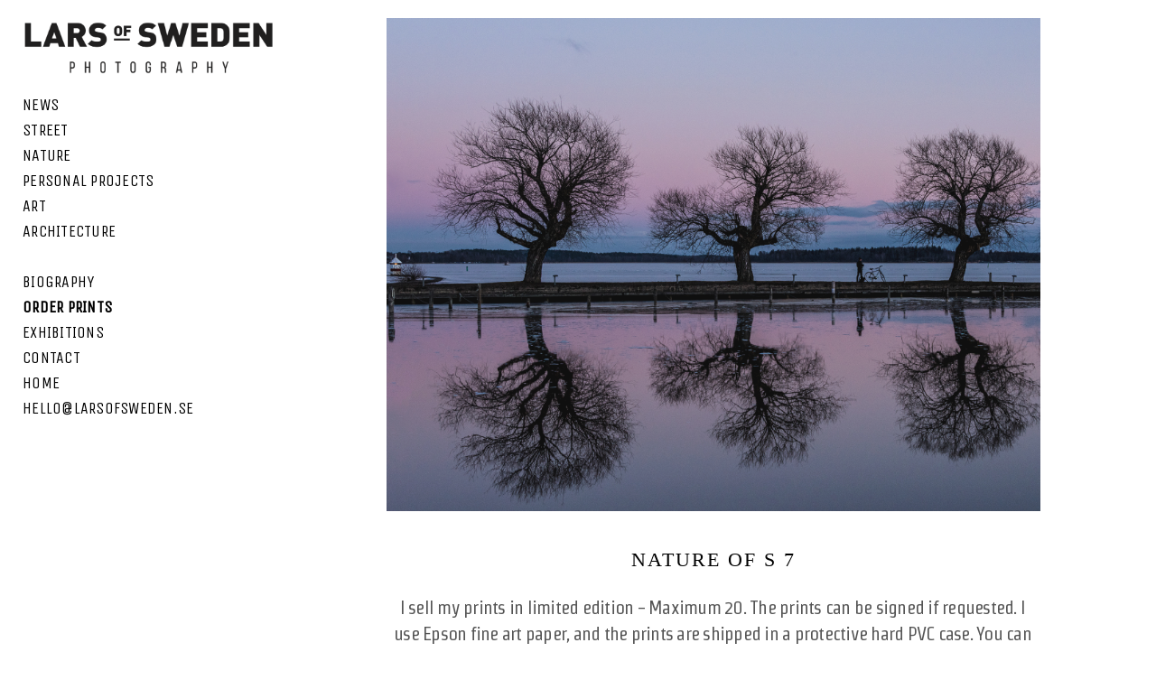

--- FILE ---
content_type: text/html; charset=UTF-8
request_url: https://www.larsofsweden.se/prints/nature-of-s-7
body_size: 9115
content:
<!doctype html>
<html lang="en" site-body ng-controller="baseController" prefix="og: http://ogp.me/ns#">
<head>
    <meta name="google-site-verification" content="eLJ_Q1tCzUzhg9V7okcmh3HeZlbH_NnaJNPqHNRWoxc"/>
    <title>Nature of S 7</title>
    <base href="/">
    <meta charset="UTF-8">
    <meta http-equiv="X-UA-Compatible" content="IE=edge,chrome=1">
    <meta name="viewport" content="width=device-width, initial-scale=1">

    <link rel="manifest" href="/manifest.webmanifest">

	
    <meta name="keywords" content="larsofsweden.se, Nature of S 7, Photography, photos, images, fotografi, bilder, prints, Nature, wings, nature in sweden,  lars of sweden, Flower power, people, street, art, architecture, biography, personell projekcts, Sandymount, Tango, Lancashire, forges, Ramnäs, Sweden, fotograf, photografer, wedding, portrait, porträtt, Naur, Patmos, Chora, bilder, Västerås, Lars Hedebrg, Rome, Rom, Live">
    <meta name="generator" content="larsofsweden.se">
    <meta name="author" content="larsofsweden.se">

    <meta itemprop="name" content="Nature of S 7">
    <meta itemprop="url" content="https://www.larsofsweden.se/prints/nature-of-s-7">

    <link rel="alternate" type="application/rss+xml" title="RSS Nature of S 7" href="/extra/rss" />
    <!-- Open Graph data -->
    <meta property="og:title" name="title" content="Nature of S 7">

	
    <meta property="og:site_name" content="Lars Hedberg">
    <meta property="og:url" content="https://www.larsofsweden.se/prints/nature-of-s-7">
    <meta property="og:type" content="website">

            <!--    This part will not change dynamically: except for Gallery image-->

    <meta property="og:image" content="https://dvqlxo2m2q99q.cloudfront.net/000_clients/564726/page/564726clGcKMZd.jpg">
    <meta property="og:image:height" content="1494">
    <meta property="og:image:width" content="1980">

    
    <meta property="fb:app_id" content="291101395346738">

    <!-- Twitter Card data -->
    <meta name="twitter:url" content="https://www.larsofsweden.se/prints/nature-of-s-7">
    <meta name="twitter:title" content="Nature of S 7">

	
	<meta name="twitter:site" content="Lars Hedberg">
    <meta name="twitter:creator" content="larsofsweden.se">

    <link rel="dns-prefetch" href="https://cdn.portfolioboxdns.com">

    	
    <link rel="icon" href="https://cdn.portfolioboxdns.com/pb3/application/_img/app/favicon.png" type="image/png"/>
    <link rel="shortcut icon" href="https://cdn.portfolioboxdns.com/pb3/application/_img/app/favicon.png" type="image/png" />
    

	<!-- sourcecss -->
<link rel="stylesheet" href="https://cdn.portfolioboxdns.com/pb3/application/_output/pb.out.front.ver.1764936980995.css" />
<!-- /sourcecss -->

    

</head>
<body id="pb3-body" pb-style="siteBody.getStyles()" style="visibility: hidden;" ng-cloak class="{{siteBody.getClasses()}}" data-rightclick="{{site.EnableRightClick}}" data-imgshadow="{{site.ThumbDecorationHasShadow}}" data-imgradius="{{site.ThumbDecorationBorderRadius}}"  data-imgborder="{{site.ThumbDecorationBorderWidth}}">

<img ng-if="site.LogoDoUseFile == 1" ng-src="{{site.LogoFilePath}}" alt="" style="display:none;">

<pb-scrol-to-top></pb-scrol-to-top>

<div class="containerNgView" ng-view autoscroll="true" page-font-helper></div>

<div class="base" ng-cloak>
    <div ng-if="base.popup.show" class="popup">
        <div class="bg" ng-click="base.popup.close()"></div>
        <div class="content basePopup">
            <div ng-include="base.popup.view"></div>
        </div>
    </div>
</div>

<logout-front></logout-front>

<script src="https://cdn.portfolioboxdns.com/pb3/application/_output/3rd.out.front.ver.js"></script>

<!-- sourcejs -->
<script src="https://cdn.portfolioboxdns.com/pb3/application/_output/pb.out.front.ver.1764936980995.js"></script>
<!-- /sourcejs -->

    <script>
        $(function(){
            $(document).on("contextmenu",function(e){
                return false;
            });
            $("body").on('mousedown',"img",function(){
                return false;
            });
            document.body.style.webkitTouchCallout='none';

	        $(document).on("dragstart", function() {
		        return false;
	        });
        });
    </script>
	<style>
		img {
			user-drag: none;
			user-select: none;
			-moz-user-select: none;
			-webkit-user-drag: none;
			-webkit-user-select: none;
			-ms-user-select: none;
		}
		[data-role="mobile-body"] .type-galleries main .gallery img{
			pointer-events: none;
		}
	</style>

<script>
    var isLoadedFromServer = true;
    var seeLiveMobApp = "";

    if(seeLiveMobApp == true || seeLiveMobApp == 1){
        if(pb.utils.isMobile() == true){
            pbAng.isMobileFront = seeLiveMobApp;
        }
    }
    var serverData = {
        siteJson : {"Guid":"16179w6B6fIY2xBq","Id":564726,"Url":"larsofsweden.se","IsUnpublished":0,"SecondaryUrl":"larsofsweden.portfoliobox.net","AccountType":1,"LanguageId":0,"IsSiteLocked":0,"MetaValidationTag":"<meta name=\"google-site-verification\" content=\"eLJ_Q1tCzUzhg9V7okcmh3HeZlbH_NnaJNPqHNRWoxc\"\/>","CustomCss":"body .socialMediaIcons ul li .smicon {\n  font-size: 40px;\n}","CustomHeaderBottom":null,"CustomBodyBottom":"$('.mailToCustom').on('click', function (){\n  document.location.href = 'mailto:hello@larsofsweden.se';\n});","MobileLogoText":"Lars Hedberg","MobileMenuBoxColor":"#ffffff","MobileLogoDoUseFile":1,"MobileLogoFileName":"564726BW1t9zNh.png","MobileLogoFileHeight":1116,"MobileLogoFileWidth":4802,"MobileLogoFileNameS3Id":0,"MobileLogoFilePath":"https:\/\/dvqlxo2m2q99q.cloudfront.net\/000_clients\/564726\/file\/564726BW1t9zNh.png","MobileLogoFontFamily":"'Century Gothic',CenturyGothic,AppleGothic","MobileLogoFontSize":"17px","MobileLogoFontVariant":"","MobileLogoFontColor":"#000000","MobileMenuFontFamily":"'Unica One', sans-serif","MobileMenuFontSize":"14px","MobileMenuFontVariant":"regular","MobileMenuFontColor":"#000000","MobileMenuIconColor":"#000000","SiteTitle":"Lars Hedberg","SeoKeywords":"Photography, photos, images, fotografi, bilder, prints, Nature, wings, nature in sweden,  lars of sweden, Flower power, people, street, art, architecture, biography, personell projekcts, Sandymount, Tango, Lancashire, forges, Ramn\u00e4s, Sweden, fotograf, photografer, wedding, portrait, portr\u00e4tt, Naur, Patmos, Chora, bilder, V\u00e4ster\u00e5s, Lars Hedebrg, Rome, Rom, Live","SeoDescription":"Lars of Sweden, photographer. He strives to capture poetic moments through photography. Lars loves to bring his camera in the streets, in nature and in meeting with people. Beside the photography he is also working as a sing and songwriter. Some people say that they got a feeling of music in his photos\/pictures\u2026Lars is today living in V\u00e4ster\u00e5s, Sweden","ShowSocialMediaLinks":1,"SocialButtonStyle":3,"SocialButtonColor":"#ffffff","SocialShowShareButtons":0,"SocialFacebookShareUrl":null,"SocialFacebookUrl":"https:\/\/www.facebook.com\/larsofsweden\/","SocialTwitterUrl":null,"SocialFlickrUrl":null,"SocialLinkedInUrl":null,"SocialGooglePlusUrl":null,"SocialPinterestUrl":null,"SocialInstagramUrl":"https:\/\/www.instagram.com\/hello_larsofsweden.se\/","SocialBlogUrl":null,"SocialFollowButton":0,"SocialFacebookPicFileName":null,"SocialHideLikeButton":1,"SocialFacebookPicFileNameS3Id":null,"SocialFacebookPicFilePath":null,"BgImagePosition":1,"BgUseImage":null,"BgColor":"#ffffff","BgFileName":null,"BgFileWidth":null,"BgFileHeight":null,"BgFileNameS3Id":null,"BgFilePath":null,"BgBoxColor":"#ffffff","LogoDoUseFile":1,"LogoText":"Lars of Sweden","LogoFileName":"564726Ty8zJMx6.png","LogoFileHeight":1116,"LogoFileWidth":4802,"LogoFileNameS3Id":2,"LogoFilePath":"https:\/\/dkemhji6i1k0x.cloudfront.net\/000_clients\/564726\/file\/564726Ty8zJMx6.png","LogoDisplayHeight":"64px","LogoFontFamily":"'Century Gothic',CenturyGothic,AppleGothic","LogoFontVariant":"","LogoFontSize":"17px","LogoFontColor":"#000000","LogoFontSpacing":"3px","LogoFontUpperCase":1,"ActiveMenuFontIsUnderline":0,"ActiveMenuFontIsItalic":0,"ActiveMenuFontIsBold":1,"ActiveMenuFontColor":"#000000","HoverMenuFontIsUnderline":0,"HoverMenuFontIsItalic":0,"HoverMenuFontIsBold":0,"HoverMenuBackgroundColor":null,"ActiveMenuBackgroundColor":null,"MenuFontFamily":"'Unica One', sans-serif","MenuFontVariant":"regular","MenuFontSize":"18px","MenuFontColor":"#000000","MenuFontColorHover":"#61ada9","MenuBoxColor":"#ffffff","MenuBoxBorder":0,"MenuFontSpacing":"1px","MenuFontUpperCase":1,"H1FontFamily":"'Century Gothic',CenturyGothic,AppleGothic","H1FontVariant":"","H1FontColor":"#000000","H1FontSize":"22px","H1Spacing":"2px","H1UpperCase":1,"H2FontFamily":"'Century Gothic',CenturyGothic,AppleGothic","H2FontVariant":"","H2FontColor":"#000000","H2FontSize":"18px","H2Spacing":"1px","H2UpperCase":1,"H3FontFamily":"'Strait', sans-serif","H3FontVariant":"regular","H3FontColor":"#333333","H3FontSize":"14px","H3Spacing":"1px","H3UpperCase":0,"PFontFamily":"'Strait', sans-serif","PFontVariant":"regular","PFontColor":"#545454","PFontSize":"21px","PLineHeight":"29px","PLinkColor":"#000000","PLinkColorHover":"#61ada9","PSpacing":"-3px","PUpperCase":0,"ListFontFamily":"'Century Gothic',CenturyGothic,AppleGothic","ListFontVariant":"","ListFontColor":"#474747","ListFontSize":"11px","ListSpacing":"4px","ListUpperCase":1,"ButtonColor":"#000000","ButtonHoverColor":"#61ada9","ButtonTextColor":"#ffffff","SiteWidth":null,"ImageQuality":null,"DznLayoutGuid":14,"DsnLayoutViewFile":"left03","DsnLayoutTitle":"left03","DsnLayoutType":"left","DsnMobileLayoutGuid":9,"DsnMobileLayoutViewFile":"mobilemenu09","DsnMobileLayoutTitle":"mobilemenu09","FaviconFileNameS3Id":null,"FaviconFileName":null,"FaviconFilePath":null,"ThumbDecorationBorderRadius":"0px","ThumbDecorationBorderWidth":"0px","ThumbDecorationBorderColor":"#474747","ThumbDecorationHasShadow":0,"MobileLogoDisplayHeight":"30px","IsFooterActive":0,"FooterContent":null,"MenuIsInfoBoxActive":0,"MenuInfoBoxText":"Hello@larsofsweden.se","MenuImageFileName":null,"MenuImageFileNameS3Id":null,"MenuImageFilePath":null,"FontCss":"<link id='sitefonts' href='https:\/\/fonts.googleapis.com\/css?subset=latin,latin-ext,greek,cyrillic&family=Strait:regular|Unica+One:regular' rel='stylesheet' type='text\/css'>","ShopSettings":{"Guid":"564726alxkHtLE","SiteId":564726,"ShopName":"Lars Hedberg","Email":"hello@larsofsweden.se","ResponseSubject":null,"ResponseEmail":null,"ReceiptNote":null,"PaymentMethod":"paypal","InvoiceDueDays":30,"HasStripeUserData":null,"Address":"Stora gatan 2H","Zip":"722 09","City":"V\u00e4ster\u00e5s","CountryCode":"SE","OrgNr":null,"PayPalEmail":"hello@larsofsweden.se","Currency":"EUR","ShippingInfo":null,"ReturnPolicy":"If you are unsatisfied with the Prints you purchased from the Website for any reason, you may request a refund within seven (7) days of receiving your delivery. \n\nThe print must be returned in it's original condition and packaging. The purchaser will be responsible for any shipping fees associated with returning the print.\n\nYou will be refunded in full once the goods have been received by Lars of Sweden if they are in their original condition and packaging. If damage has occurred to the goods, they will not be refunded.\n\nIf your goods are damaged on arrival the purchaser must document the condition of the goods and contact Lars of Sweden before the goods are returned. If damaged goods are returned without documentation of their condition on arrival, they will not be refunded.","TermsConditions":"Prints purchased at the Website may be subject to customs and export control laws and regulations. \n\nYou agree to comply with all international and national laws and regulations that apply to you.\n\nShipping and delivery time: 1-3 weeks depending on local custom and export control laws, and local shipping regulations. \n\nPacking: Each print is individually rolled and packed in a pvc tube. Delivery will be recorded and traceable.","ShippingRegions":[{"Guid":"564726D5NXmGPH","SiteId":564726,"CountryCode":"EU","ShippingCost":0,"created_at":"2016-08-03 09:37:43","updated_at":"2016-08-03 09:37:43"}],"TaxRegions":[{"Guid":"564726b5y9XwUe","CountryCode":"EU","TaxPercent":25,"SiteId":564726,"created_at":"2016-08-15 16:37:50","updated_at":"2016-08-15 16:37:50"}]},"UserTranslatedText":{"Guid":"564726yktrHVH9","SiteId":564726,"Message":"Message","YourName":"Your Name","EnterTheLetters":"Enter The Letters","Send":"Send","ThankYou":"Thank You","Refresh":"Refresh","Follow":"Follow","Comment":"Comment","Share":"Share","CommentOnPage":"Comment On Page","ShareTheSite":"Share The Site","ShareThePage":"Share The Page","AddToCart":"Add To Cart","ItemWasAddedToTheCart":"Item Was Added To The Cart","Item":"Item","YourCart":"Your Cart","YourInfo":"Your Info","Quantity":"Quantity","Product":"Product","ItemInCart":"Item In Cart","BillingAddress":"Billing Address","ShippingAddress":"Shipping Address","OrderSummary":"Order Summary","ProceedToPay":"Proceed To Payment","Payment":"Payment","CardPayTitle":"Credit card information","PaypalPayTitle":"This shop uses paypal to process your payment","InvoicePayTitle":"This shop uses invoice to collect your payment","ProceedToPaypal":"Proceed to paypal to pay","ConfirmInvoice":"Confirm and receive invoice","NameOnCard":"Name on card","APrice":"A Price","Options":"Options","SelectYourCountry":"Select Your Country","Remove":"Remove","NetPrice":"Net Price","Vat":"Vat","ShippingCost":"Shipping Cost","TotalPrice":"Total Price","Name":"Name","Address":"Address","Zip":"Zip","City":"City","State":"State\/Province","Country":"Country","Email":"Email","Phone":"Phone","ShippingInfo":"Shipping Info","Checkout":"Checkout","Organization":"Organization","DescriptionOrder":"Description","InvoiceDate":"Invoice Date","ReceiptDate":"Receipt Date","AmountDue":"Amount Due","AmountPaid":"Amount Paid","ConfirmAndCheckout":"Confirm And Checkout","Back":"Back","Pay":"Pay","ClickToPay":"Click To Pay","AnErrorHasOccurred":"An Error Has Occurred","PleaseContactUs":"Please Contact Us","Receipt":"Receipt","Print":"Print","Date":"Date","OrderNr":"Order Number","PayedWith":"Paid With","Seller":"Seller","HereIsYourReceipt":"Here Is Your Receipt","AcceptTheTerms":"Accept The Terms","Unsubscribe":"Unsubscribe","ViewThisOnline":"View This Online","Price":"Price","SubTotal":"Subtotal","Tax":"Tax","OrderCompleteMessage":"Please download your receipt.","DownloadReceipt":"Download Receipt","ReturnTo":"Return to site","ItemPurchasedFrom":"items was purchased from","SameAs":"Same As","SoldOut":"SOLD OUT","ThisPageIsLocked":"This page is locked","Invoice":"Invoice","BillTo":"Bill to:","Ref":"Reference no.","DueDate":"Due date","Notes":"Notes:","CookieMessage":"We are using cookies to give you the best experience on our site. By continuing to use this website you are agreeing to the use of cookies.","CompleteOrder":"Thank you for your order!","Prev":"Previous","Next":"Next","Tags":"Tags","Description":"Description","Educations":"Education","Experiences":"Experience","Awards":"Awards","Exhibitions":"Exhibitions","Skills":"Skills","Interests":"Interests","Languages":"Languages","Contacts":"Contacts","Present":"Present","created_at":"2016-06-28 09:31:45","updated_at":"2016-06-28 09:31:45"},"GoogleAnalyticsSnippet":"","GoogleAnalyticsObjects":null,"EnableRightClick":0,"EnableCookie":0,"EnableRSS":null,"SiteBGThumb":null,"ClubType":null,"ClubMemberAtSiteId":null,"ProfileImageFileName":null,"ProfileImageS3Id":null,"CoverImageFileName":null,"CoverImageS3Id":null,"ProfileImageFilePath":null,"CoverImageFilePath":null,"StandardBgImage":null,"NrOfProLikes":0,"NrOfFreeLikes":0,"NrOfLikes":0,"ClientCountryCode":"SE","HasRequestedSSLCert":3,"CertNextUpdateDate":1731593932,"IsFlickrWizardComplete":null,"FlickrNsId":null,"SignUpAccountType":null,"created_at":1467099105000},
        pageJson : '',
        menuJson : [{"Guid":"564726RuLklX94","SiteId":564726,"PageGuid":"564726UeiXBr8G","Title":"News","Url":"\/news","Target":"_self","ListOrder":0,"ParentGuid":null,"created_at":"2018-12-11 19:10:56","updated_at":"2018-12-11 19:13:26","Children":[]},{"Guid":"564726csPuCeyJ","SiteId":564726,"PageGuid":null,"Title":"Street","Url":null,"Target":"_none","ListOrder":1,"ParentGuid":null,"created_at":"2016-07-05 10:05:47","updated_at":"2018-12-11 19:13:26","Children":[{"Guid":"564726r6zyEOoC","SiteId":564726,"PageGuid":"564726U6jxYktN","Title":"Here and there","Url":"\/hereandthere","Target":"_self","ListOrder":0,"ParentGuid":"564726csPuCeyJ","created_at":"2016-07-05 10:08:19","updated_at":"2016-07-05 10:08:19","Children":[]},{"Guid":"564726dmtsdsPf","SiteId":564726,"PageGuid":"564726F3CdnJAE","Title":"Life in Sweden","Url":"\/lifeinsweden","Target":"_self","ListOrder":1,"ParentGuid":"564726csPuCeyJ","created_at":"2016-07-05 10:07:49","updated_at":"2016-07-05 10:08:19","Children":[]},{"Guid":"564726UadofqhF","SiteId":564726,"PageGuid":null,"Title":"People","Url":null,"Target":"_none","ListOrder":2,"ParentGuid":"564726csPuCeyJ","created_at":"2016-07-05 10:05:17","updated_at":"2018-12-11 19:12:26","Children":[{"Guid":"564726SsoUk8EH","SiteId":564726,"PageGuid":"564726WCh0CRWf","Title":"Portrait","Url":"\/portrait","Target":"_self","ListOrder":0,"ParentGuid":"564726UadofqhF","created_at":"2016-07-05 10:08:19","updated_at":"2016-07-05 10:08:19","Children":[]},{"Guid":"564726DhK0RjHB","SiteId":564726,"PageGuid":"564726xRJt304d","Title":"Wedding","Url":"\/wedding","Target":"_self","ListOrder":1,"ParentGuid":"564726UadofqhF","created_at":"2016-07-05 10:08:19","updated_at":"2016-07-05 10:08:50","Children":[]},{"Guid":"564726qKMuFY45","SiteId":564726,"PageGuid":"564726mB8PvNrv","Title":"Live","Url":"\/live","Target":"_self","ListOrder":2,"ParentGuid":"564726UadofqhF","created_at":"2016-07-05 10:08:50","updated_at":"2016-07-05 10:08:50","Children":[]}]},{"Guid":"564726cwAF3tVr","SiteId":564726,"PageGuid":"564726mCFQ2mrh","Title":"Powermeet","Url":"\/powermeet","Target":"_self","ListOrder":3,"ParentGuid":"564726csPuCeyJ","created_at":"2017-01-03 08:53:38","updated_at":"2018-12-11 19:12:26","Children":[]}]},{"Guid":"564726xVWW9oDt","SiteId":564726,"PageGuid":null,"Title":"Nature","Url":null,"Target":"_none","ListOrder":2,"ParentGuid":null,"created_at":"2016-07-05 09:28:22","updated_at":"2018-12-11 19:13:26","Children":[{"Guid":"564726Out3sxwn","SiteId":564726,"PageGuid":"5647269uEhKoZP","Title":"Wings","Url":"\/wings","Target":"_none","ListOrder":0,"ParentGuid":"564726xVWW9oDt","created_at":"2016-07-05 09:28:22","updated_at":"2016-07-05 09:28:22","Children":[]},{"Guid":"564726wEEeNMA1","SiteId":564726,"PageGuid":"564726lI5M32Ip","Title":"Nature in Sweden","Url":"\/natureinsweden","Target":"_self","ListOrder":1,"ParentGuid":"564726xVWW9oDt","created_at":"2016-07-05 09:28:52","updated_at":"2016-07-05 09:28:52","Children":[]},{"Guid":"564726Gmc0Euu6","SiteId":564726,"PageGuid":"564726jGYK6y6h","Title":"Flower Power","Url":"\/flowerpower","Target":"_self","ListOrder":2,"ParentGuid":"564726xVWW9oDt","created_at":"2016-07-05 09:28:52","updated_at":"2016-07-05 09:28:52","Children":[]},{"Guid":"564726EmqB87IR","SiteId":564726,"PageGuid":"564726mkpOgoDs","Title":"Ice Age","Url":"\/iceage","Target":"_self","ListOrder":3,"ParentGuid":"564726xVWW9oDt","created_at":"2016-12-01 09:05:48","updated_at":"2016-12-01 09:06:48","Children":[]}]},{"Guid":"564726MRwJIeGH","SiteId":564726,"PageGuid":null,"Title":"Personal projects","Url":null,"Target":"_none","ListOrder":3,"ParentGuid":null,"created_at":"2016-07-05 09:26:22","updated_at":"2018-12-11 19:13:26","Children":[{"Guid":"564726YWoHlHJY","SiteId":564726,"PageGuid":"56472610nlukWS","Title":"Tango","Url":"\/tango","Target":"_self","ListOrder":0,"ParentGuid":"564726MRwJIeGH","created_at":"2016-06-28 10:55:20","updated_at":"2016-07-05 09:26:52","Children":[]},{"Guid":"564726TjaezguI","SiteId":564726,"PageGuid":"564726JMHn2Vks","Title":"Traces of Viking","Url":"\/tracesofviking","Target":"_self","ListOrder":1,"ParentGuid":"564726MRwJIeGH","created_at":"2020-07-31 11:36:14","updated_at":"2020-07-31 11:37:14","Children":[]},{"Guid":"5647260kvVDLF8","SiteId":564726,"PageGuid":"564726t5umm4Td","Title":"Moments in Rome","Url":"\/momentsinrome","Target":"_self","ListOrder":2,"ParentGuid":"564726MRwJIeGH","created_at":"2016-06-28 11:08:14","updated_at":"2020-07-31 11:37:14","Children":[]},{"Guid":"564726LviQ1KY7","SiteId":564726,"PageGuid":"564726l2umwUeJ","Title":"Sandymount","Url":"\/sandy","Target":"_self","ListOrder":3,"ParentGuid":"564726MRwJIeGH","created_at":"2016-07-28 11:31:17","updated_at":"2020-07-31 11:37:14","Children":[]},{"Guid":"564726UUt9KC1S","SiteId":564726,"PageGuid":"564726CqnymHpT","Title":"Lancashire-forge in Ramn\u00e4s","Url":"\/lancashire","Target":"_self","ListOrder":4,"ParentGuid":"564726MRwJIeGH","created_at":"2016-08-19 19:59:06","updated_at":"2020-07-31 11:37:14","Children":[]},{"Guid":"564726s7wRYFuE","SiteId":564726,"PageGuid":"564726HgdmTsYC","Title":"After the forest fire","Url":"\/after","Target":"_self","ListOrder":5,"ParentGuid":"564726MRwJIeGH","created_at":"2016-08-29 13:55:48","updated_at":"2020-07-31 11:37:14","Children":[]},{"Guid":"564726Pt74hsyE","SiteId":564726,"PageGuid":"564726PlEnd3Gn","Title":"Patmos","Url":"\/patmos-wbvp","Target":"_self","ListOrder":6,"ParentGuid":"564726MRwJIeGH","created_at":"2016-08-19 20:15:06","updated_at":"2020-07-31 11:37:14","Children":[]}]},{"Guid":"564726hz4hr2xZ","SiteId":564726,"PageGuid":"564726N4cWll9B","Title":"Art","Url":"\/art","Target":"_self","ListOrder":4,"ParentGuid":null,"created_at":"2016-06-28 11:27:44","updated_at":"2018-12-11 19:13:26","Children":[]},{"Guid":"564726qG3z0nQ4","SiteId":564726,"PageGuid":"564726KfAOmCAW","Title":"Architecture","Url":"\/architecture","Target":"_self","ListOrder":5,"ParentGuid":null,"created_at":"2016-07-05 09:23:52","updated_at":"2018-12-11 19:13:26","Children":[]},{"Guid":"564726X16tBSl9","SiteId":564726,"PageGuid":null,"Title":"&nbsp;","Url":null,"Target":"_none","ListOrder":6,"ParentGuid":null,"created_at":"2016-07-27 09:55:09","updated_at":"2018-12-11 19:13:26","Children":[]},{"Guid":"5647266jKKhglE","SiteId":564726,"PageGuid":"564726T8s9AxiT","Title":"Biography","Url":"\/biography","Target":"_self","ListOrder":7,"ParentGuid":null,"created_at":"2016-06-28 11:26:44","updated_at":"2018-12-11 19:13:26","Children":[]},{"Guid":"564726TDZlnc8d","SiteId":564726,"PageGuid":"564726XGvwGteN","Title":"Order Prints","Url":"\/prints","Target":"_self","ListOrder":8,"ParentGuid":null,"created_at":"2016-06-28 11:26:14","updated_at":"2025-11-07 06:35:52","Children":[]},{"Guid":"5647269V4EJLCu","SiteId":564726,"PageGuid":"564726Otvddz4u","Title":"Exhibitions","Url":"\/exhibitions","Target":"_self","ListOrder":9,"ParentGuid":null,"created_at":"2017-10-24 11:18:44","updated_at":"2018-12-11 19:13:26","Children":[{"Guid":"5647263jeBFsfD","SiteId":564726,"PageGuid":"564726ZHCAPo7T","Title":"Exibtion list 2","Url":"\/exibtionlist2","Target":"_self","ListOrder":0,"ParentGuid":"5647269V4EJLCu","created_at":"2018-02-19 11:10:48","updated_at":"2018-04-05 16:24:39","Children":[]},{"Guid":"564726WpVutgVK","SiteId":564726,"PageGuid":"5647265oxVPoe7","Title":"Traces of Viking","Url":"\/tracesofviking-62eh","Target":"_self","ListOrder":1,"ParentGuid":"5647269V4EJLCu","created_at":"2020-09-04 23:16:51","updated_at":"2020-09-04 23:18:21","Children":[]},{"Guid":"564726DlsHFxxy","SiteId":564726,"PageGuid":"564726zeRAQnIL","Title":"Tangophotos for Exhibition","Url":"\/tangophotosforexhibition","Target":"_self","ListOrder":2,"ParentGuid":"5647269V4EJLCu","created_at":"2018-04-05 11:20:31","updated_at":"2020-09-04 23:18:21","Children":[]},{"Guid":"564726PwAtCGwr","SiteId":564726,"PageGuid":"564726zMXTj8vC","Title":"JAZZ STREET TANGO in Gallery Virsbo","Url":"\/jazz","Target":"_self","ListOrder":3,"ParentGuid":"5647269V4EJLCu","created_at":"2018-04-05 10:50:52","updated_at":"2020-09-04 23:18:21","Children":[]},{"Guid":"564726Ny4LWHTX","SiteId":564726,"PageGuid":"564726tGe1q998","Title":"JAZZ STREET TANGO V\u00e4ster\u00e5s ","Url":"\/jazzstreettangovsters","Target":"_self","ListOrder":4,"ParentGuid":"5647269V4EJLCu","created_at":"2018-04-05 10:21:21","updated_at":"2020-09-04 23:18:21","Children":[]},{"Guid":"564726xOeg1W69","SiteId":564726,"PageGuid":"564726ejYIVLRi","Title":"The beautiful and close moments","Url":"\/thebeautifulandclosemoments","Target":"_self","ListOrder":5,"ParentGuid":"5647269V4EJLCu","created_at":"2018-04-04 13:08:23","updated_at":"2020-09-04 23:18:21","Children":[]}]},{"Guid":"564726dWlkg98S","SiteId":564726,"PageGuid":"564726yqYS1YZu","Title":"Contact","Url":"\/contact","Target":"_self","ListOrder":10,"ParentGuid":null,"created_at":"2016-06-28 11:29:14","updated_at":"2018-12-11 19:13:26","Children":[]},{"Guid":"5647268A812tSH","SiteId":564726,"PageGuid":"564726D8YJpQTo","Title":"Home","Url":"\/home","Target":"_self","ListOrder":11,"ParentGuid":null,"created_at":"2016-12-01 09:04:18","updated_at":"2018-12-11 19:13:26","Children":[]},{"Guid":"564726EV77wCqU","SiteId":564726,"PageGuid":null,"Title":"hello@larsofsweden.se","Url":null,"Target":"_none","ListOrder":12,"ParentGuid":null,"created_at":"2016-08-18 11:43:46","updated_at":"2018-12-11 19:13:26","Children":[]},{"Guid":"564726mTNhhzff","SiteId":564726,"PageGuid":null,"Title":"&nbsp;","Url":null,"Target":"_none","ListOrder":13,"ParentGuid":null,"created_at":"2016-06-28 11:29:44","updated_at":"2018-12-11 19:13:26","Children":[]}],
        timestamp: 1762494059,
        resourceVer: 379,
        frontDictionaryJson: {"common":{"text404":"The page you are looking for does not exist!","noStartPage":"You don't have a start page","noStartPageText1":"Use any page as your start page or create a new page.","noStartPageText2":"How do I use an an existing page as my start page?","noStartPageText3":"- Click on PAGES (In the admin panel to the right)","noStartPageText4":"- Click on the page you want to have as your start page.","noStartPageText5":"- Toggle the Start page switch.","noStartPage2":"This website doesn't have any start page","loginAt":"Login at","toManage":"to manage the website.","toAddContent":"to add content.","noContent1":"Create your first page","noContent11":"Create your first page","noContent111":"Click on New Page","noContent2":"Click on <span>new page<\/span> to add your content to galleries, blogs, e-commerce and much more","noContent":"This website doesn't have any content","onlinePortfolioWebsite":"Online portfolio website","addToCartMessage":"The item has been added to your cart","iaccepthe":"I accept the","termsandconditions":"terms & conditions","andthe":"and the","returnpolicy":"return policy","admin":"Admin","back":"Back","edit":"Edit","appreciate":"Appreciate","portfolioboxLikes":"Portfoliobox Likes","like":"Like","youCanOnlyLikeOnce":"You can only like once","search":"Search","blog":"Blog","allow":"Allow","allowNecessary":"Allow Necessary","leaveWebsite":"Leave Website"},"monthName":{"january":"January","february":"February","march":"March","april":"April","may":"May","june":"June","july":"July","august":"August","september":"September","october":"October","november":"November","december":"December"}}    };

    var allowinfscroll = "false";
    allowinfscroll = (allowinfscroll == undefined) ? true : (allowinfscroll == 'true') ? true : false;

    var isAdmin = false;
    var addScroll = false;
    var expTimer = false;

    $('body').css({
        visibility: 'visible'
    });

    pb.initializer.start(serverData,isAdmin,function(){
        pbAng.App.start();
    });

    //add for custom JS
    var tempObj = {};
</script>

<script>
    window.pb_analytic = {
        ver: 3,
        s_id: (pb && pb.data && pb.data.site) ? pb.data.site.Id : 0,
        h_s_id: "539ace717a0d1efc31536d2ccfe7ecde",
    }
</script>
<script defer src="https://cdn.portfolioboxdns.com/0000_static/app/analytics.min.js"></script>


<!--<script type="text/javascript" src="https://maps.google.com/maps/api/js?sensor=true"></script>-->


                    <script type="application/ld+json">
                    {
                        "@context": "https://schema.org/",
                        "@type": "WebSite",
                        "url": "https://www.larsofsweden.se/prints",
                        "name": "Lars Hedberg",
                        "author": {
                            "@type": "Person",
                            "name": "Lars of Sweden"
                        },
                        "description": "Lars of Sweden, photographer. He strives to capture poetic moments through photography. Lars loves to bring his camera in the streets, in nature and in meeting with people. Beside the photography he is also working as a sing and songwriter. Some people say that they got a feeling of music in his photos/pictures…Lars is today living in Västerås, Sweden",
                        "publisher": "Lars Hedberg"
                    }
                    </script>
                
                        <script type="application/ld+json">
                        {
                            "@context": "https://schema.org/",
                            "@type": "Product",
                            "url": "https://www.larsofsweden.se/prints/nature-of-s-7",
                            "description": "



I sell my prints in limited edition - Maximum 20. The prints can be signed if requested. I use Epson fine art paper, and the prints are shipped",
                            "name": "Nature of S 7",
                            "offers": {
                                "@type": "Offer",
                                "price": "200",
                                "priceCurrency": "EUR"
                        ,
                                    "availability": "https://schema.org/InStock"
                                }
                            ,"image":[
                                {
                                    "@type": "ImageObject",
                                    "image": "https://dvqlxo2m2q99q.cloudfront.net/000_clients/564726/page/564726clGcKMZd.jpg",
                                    "contentUrl": "https://dvqlxo2m2q99q.cloudfront.net/000_clients/564726/page/564726clGcKMZd.jpg",
                                    "description": "Nature of S 7",
                                    "name": "Nature of S 7",
                                    "height": "1494",
                                    "width": "1980"
                                }
                                ]
                        }
                        </script>
                        
<script src="https://www.google.com/recaptcha/api.js?render=explicit" defer></script>

</body>
<return-to-mobile-app></return-to-mobile-app>
<public-cookie></public-cookie>
</html>